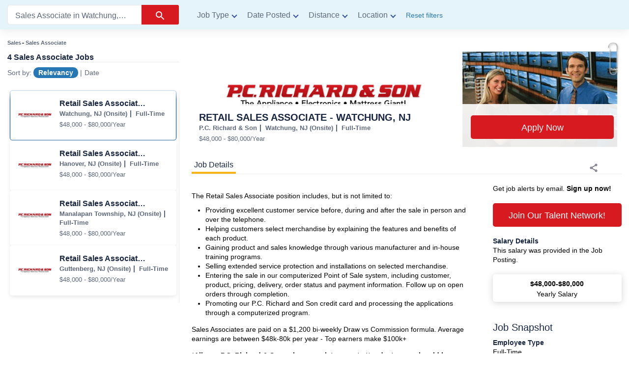

--- FILE ---
content_type: text/html; charset=utf-8
request_url: https://careers.pcrichard.com/jobs?keywords=Sales%20Associate&location=Watchung%2C%20New%20Jersey%2CUS&locationLimit=3&facetcitystate=staten%20island%2Cny&facetcategory=retail&orderby=-date
body_size: 8063
content:
<!DOCTYPE html>
<html class='tn_hbh_100' lang='en' xmlns='http://www.w3.org/1999/xhtml'>
<head>

<link href='https://www.googletagmanager.com' rel='preconnect'>
<link href='https://www.google-analytics.com' rel='preconnect'>


<meta name="csrf-param" content="authenticity_token" />
<meta name="csrf-token" content="PnLIkfN-Y5MSle1bcwxqogpX1fp6PVT1izIPxZNtOEqTK7wLW2f7od-JhQj1_A-XnSLwndoUe1cq2ErhbusNlg" />
<meta name="csp-nonce" />
<script charset='UTF-8' defer src='https://cdn.cookielaw.org/scripttemplates/otSDKStub.js' type='text/javascript'></script>
<script>
  function OptanonWrapper() { }
</script>
<script>
  window.dataLayer = window.dataLayer || [];
  window.dataLayer.push({
  	"currentVer": "Rails",
  	"is_internal": false,
  	"CBPageType": "JRP",
  	"is_jdp": false,
  	"site_id": "cbnsv",
  	"user_status": "Unknown",
  	"search_engine": "solr_v4",
  	"session_id": "5c7239aedbb81ce8c8e16fd1b68fbe46",
  	"jrp_result_count": 4,
  	"visible_jobs_count": 4,
  	"browser_id": "26ebdffcb5bb2658d5c0b8d9c2ad284b",
  	"visitor_id": "VXCW566785C99376BC3389B32167D57C724E6DA5",
  	"talentNetworkDID": "TN7I8GB6ZRVTVMZ2XTLN",
  	"companyName": "P.C. Richard & Son",
  	"clientCountry": "US",
  	"template_ID": "tn_premium",
  	"search_experience": "solr_v4"
  });
  window.dataLayer.push({"recs_result_count":null});
</script>
<script>
  window.dataLayer = window.dataLayer || [];
  window.dataLayer.push({
  	"event": "jobs_displayed_in_search",
  	"search_result_displayed_1": "JQQ60T76L7HPXY47CKG",
  	"search_result_displayed_2": "JQZ28B61W4P7ZTZM5FR",
  	"search_result_displayed_3": "JQQ7MQ61X13C2TYTYP8"
  });
</script>

<!-- Google Tag Manager -->
<script>(function(w,d,s,l,i){w[l]=w[l]||[];w[l].push({'gtm.start':
    new Date().getTime(),event:'gtm.js'});var f=d.getElementsByTagName(s)[0],
    j=d.createElement(s),dl=l!='dataLayer'?'&l='+l:'';j.async=true;j.src=
    'https://www.googletagmanager.com/gtm.js?id='+i+dl;f.parentNode.insertBefore(j,f);
})(window,document,'script','dataLayer','GTM-T65NB6');</script>
<!-- End Google Tag Manager -->

<meta charset='UTF-8'>
<meta content='width=device-width, initial-scale=1.0, maximum-scale=2.0, height=device-height' name='viewport'>
<meta content='umeswamf6f4i3s686nsr2d22q74ovl' name='facebook-domain-verification'>
<meta content='Search P.C. Richard &amp; Son for Sales Associate Jobs in Watchung, New Jersey, US and browse our platform. Apply now for jobs that are hiring near you.' name='description'>
<meta content='Sales Associate Jobs in Watchung, New Jersey, US - Apply Now | careers.pcrichard.com' property='og:title'>
<meta content='P.C. Richard &amp; Son' property='og:site_name'>
<meta content='website' property='og:type'>
<meta property='og:image'>
<meta content='https://careers.pcrichard.com/jobs' property='og:url'>
<meta content='1200' property='og:image:width'>
<meta content='630' property='og:image:height'>
<meta content='Search P.C. Richard &amp; Son for Sales Associate Jobs in Watchung, New Jersey, US and browse our platform. Apply now for jobs that are hiring near you.' property='og:description'>

<meta content='noindex' name='robots'>

<script async src="https://securepubads.g.doubleclick.net/tag/js/gpt.js"></script>
<script>
  window.googletag = window.googletag || {cmd: []};
  googletag.cmd.push(function() {
    googletag.defineSlot('/21933660772/CareerBuilder.com_USA_JDP//JRPCombo_728x90_Bottom_Desktop_Banner', [728, 90], 'div-gpt-ad-1600875440430-0').addService(googletag.pubads());
    googletag.pubads().enableSingleRequest();
    googletag.pubads().collapseEmptyDivs();
    googletag.enableServices();
  });
</script>

<script>
  window.googletag = window.googletag || {cmd: []};
  googletag.cmd.push(function() {
    googletag.defineSlot('/21933660772/CareerBuilder.com_USA_JDP//JRPCombo_300x250_Mid_Mobile_Banner', [300, 250], 'div-gpt-ad-1622562035780-0').addService(googletag.pubads());
    googletag.pubads().enableSingleRequest();
    googletag.enableServices();
  });
</script>



<title>Sales Associate Jobs in Watchung, New Jersey, US - Apply Now | careers.pcrichard.com</title>
<link rel="icon" type="image/x-icon" href="https://s3.amazonaws.com/tnpencilbluemedia/media/2024/2/23578f42-bf0f-49cb-bac9-5d86bb53aa9a-1707417624709.png" id="favicon_data" data-unread="/assets/favicon/unread_favicon-8406b0681821fbc6d8849ceb3f1d5d9e8761850f988ef21410404bb011de4f60.png" />
<link rel="apple-touch-icon" type="image/x-icon" href="https://s3.amazonaws.com/tnpencilbluemedia/media/2024/2/23578f42-bf0f-49cb-bac9-5d86bb53aa9a-1707417624709.png" sizes="192x192" />
<link href='https://careers.pcrichard.com/jobs-sales-associate-in-watchung,nj' rel='canonical'>



<link rel="stylesheet" href="/assets/application-34f440ee6c51f4d6697350e717d136e5713dc2b509318abca29e45f86923a3c5.css" />
<style>
  body {font-family: Lato, sans-serif !important; }
  
  
  
  .footer .footer-title button { color: #000000FF !important; }
  .footer .footer-title, .footer a { color: #000000FF !important; }
  .btn.btn-linear.btn-linear-blue { background-image: none !important; background-color: #333333 !important; }
  .btn.btn-linear.btn-linear-blue { color: #FFFFFF !important; }
  .btn.btn-linear.btn-linear-green { background-image: none !important; background-color: #D71920 !important; }
  .btn.btn-linear.btn-linear-green { color: #FFFFFF !important; }
  #apply-bottom, .apply-bottom { border-top-color: #51A3DAFF !important; }
  @media only screen and (max-width: 1000px) { #home-us .t-header_content { padding: 15px 10px !important;} }
  @media only screen and (max-width: 1000px) { #home-us .t-header { padding: 20px 0 !important;} }
  
  .swimlane a { color: #D71920 !important; }
  input.slide-checkbox[type=checkbox]:checked+label:before { background-color: #D71920 !important; }
</style>

<script src="/assets/app-e3197f7f41b479cde1d6e4e3c23f428e7ee840e7c916c93110d2b029b34f810d.js" defer="defer"></script>
<script src="/assets/init_core-4ef8fa3b699c30a7d9382582aeecab7e5b7dc20fcceb5c5c6f12cf6b58f900aa.js"></script>
<script src="/assets/track_event-4404fa22f632327b43b97781a95197d52fc14e4a91493133cae2e756656a1b03.js" defer="defer"></script>
<script src="/assets/job_detail_page-e9e915cd3deb0e1f5e30c5d9d2d5d69e19e996f69b7254583b266d5429da4d52.js" defer="defer"></script>
<script src="/assets/wfh_remote_search-7b4e06dbe2feae7910a45f1bb7cb0650175b3b77505076d9792fa9cd84d179bc.js" defer="defer"></script>

<script src="/assets/pages/eu_consumer_core/hybrid_jobs_index-f5da14799a7c416d129ebd6e96a1fe46bad5fda8395a6a1b2f4ac611c3534780.js" defer="defer"></script>

<script src="/assets/talentnetwork/site_manifest-f34d80eaadba1b2a224cc458882946aa17aa3c51f68766484f6bd7514241d5d7.js" defer="defer"></script>

<script>
  I18n.fallbacks = true
  I18n.defaultLocale = "en-RM"
  I18n.locale = "en-RM"
</script>
<script src="/assets/i18n/en-RM-104c48f68264f384f2553f9be8fd32057a143bf2cdcf441b10f12f0363471f6d.js" defer="defer"></script>

<link rel="stylesheet" href="https://cdnjs.cloudflare.com/ajax/libs/font-awesome/4.7.0/css/font-awesome.min.css">
<link rel="preconnect" href="https://fonts.googleapis.com">
<link rel="preconnect" href="https://fonts.gstatic.com" crossorigin>
<link href="https://fonts.googleapis.com/css2?family=Open+Sans:ital,wght@0,300..800;1,300..800&display=swap" rel="stylesheet">


<style type="text/css">
select, body, input, input::placeholder, button, a, h1, h2,h3,h4, p,  #merge_config > option {
    font-family: "Helvetica", "Open Sans", sans-serif !important;
}
</style>

<style>

  .menu-us a:hover{
        border :none !important;
         border-color: none !important;
         color:#a91419 !important;
}
  .menu-us a{
        border :none !important;
}

.owl-nav {
display: none

}


.owl-dots{
position: relative;
top:-38px
}

.owl-dots span{
border-radius: unset !important;
background: #fff !important;
}

.swimlane .owl-dots .active span {
    background: #d71920 !important;
}

.bg-color-btn:hover{
color: #034694 !important;
background-color: #fff !important;
}

.header{
position:relative !important;
}

.header-tn{

position:relative !important;
}

</style>
<script type='application/ld+json'>
{"@context":"https://schema.org","@type":"BreadcrumbList","itemListElement":[{"@type":"ListItem","position":1,"name":"Sales","item":"https://tn-application.jobs.net/jobs-sales"},{"@type":"ListItem","position":2,"name":"Sales Associate","item":"https://tn-application.jobs.net/jobs-sales-associate"}]}
</script>

<script>
  oneiam_enabled = false;
  oneiam_issuer = "https://auth.careerbuilder.com";
  oneiam_client_id = "OC42DF8F62";
  SSO_page_disabled = true;
  SSO_logged_in = false;
  SSO_auth_url = "https://accounts.careerbuilder.com/oauth/authorize?client_id=C201d3ede&amp;response_type=code&amp;redirect_uri=https://tn-application.jobs.net/sso-gateway%3Fnext%3Dhttps%3A%2F%2Ftn-application.jobs.net%2Fjobs%3Fkeywords%3DSales%2520Associate%26location%3DWatchung%252C%2520New%2520Jersey%252CUS%26locationLimit%3D3%26facetcitystate%3Dstaten%2520island%252Cny%26facetcategory%3Dretail%26orderby%3D-date";
  SSO_client_id = "C201d3ede";
  document.addEventListener('touchstart', function () {}, { passive: true });
</script>

</head>
<body class=' tn_hbh_100 tn_b_flex_c'>
<!-- Google Tag Manager (noscript) -->
<noscript><iframe src="https://www.googletagmanager.com/ns.html?id=GTM-T65NB6" height="0" width="0" style="display:none;visibility:hidden"></iframe></noscript>
<!-- End Google Tag Manager (noscript) -->

<button aria-label='Skip to Content link button' class='skip-link' id='skip_link' name='skip_link' role='button' tabindex='0' target='#site-content'>
Skip to Content
</button>

<div class='site-container tn_container_flex'>
<div class='site-pusher'>
<header class='
     
     
     '>
</header>
<div class='site-content pt0' id='site-content' tabindex='-1'>
<noscript>
<div class='bg-grey'>
<div class='container np center red b u'>This site requires JavaScript to work correctly. Please, activate it in the options of your browser.</div>
</div>
</noscript>
<main><div class='flash_messages'></div>

<script>
var js_keyword = "Sales Associate";
var js_city = "";
var js_state = "";
var js_company = "";
var js_jobs_word = "/jobs";
var js_location = "";
var js_keyword_params = "Sales Associate";
var ja_params = {"keywords":"Sales Associate","location":"Watchung, New Jersey,Us","employment_type":null,"categories":null,"radius":null,"posted":null,"pay":null,"cb_apply":null,"cb_workhome":null};
var job_did = "";
var js_company_id = "";
var js_companycollapsehash = "";
</script>
<div id='jrpjdp'>
<div id='jobs-filters'>
<div class='full niche-sites-filter-wrapper'>
<div class='col-2 small-marge layout relative'>
<div class='col col-mobile-full col-form-collapse' id='jobs-filters-form-collapse'>
<div class='dn-i' id='country_code'>US</div>
<div aria-live='off' class='sr-only' id='ac-text-hint'>0 suggestions are available, use up and down arrow to navigate them</div>
<form id="job-search-form" class="form  form-collapse" action="/jobs?keywords=Sales+Associate&amp;location=Watchung%2C+New+Jersey%2CUS" accept-charset="UTF-8" method="get">







<div aria-expanded='false' aria-haspopup='listbox' aria-owns='eac-container-Keywords' class='field relative autocomplete-accessibility'>
<input type="text" name="keywords" id="Keywords" value="Sales Associate" class="autocomplete-accessibility-input" role="textbox" placeholder="eg. Sales Manager" autocomplete="off" data-enable-keywords-autocomplete="false" aria-label="Job search keywords" aria-autocomplete="list" aria-controls="eac-container-Keywords" />
</div>
<div aria-expanded='false' aria-haspopup='listbox' aria-owns='eac-container-Location' class='field relative location-find autocomplete-accessibility'>
<input type="text" name="location" id="Location" value="Watchung, New Jersey, US" class="autocomplete-accessibility-input" role="textbox" placeholder="eg. City, State, or Zip Code" autocomplete="off" aria-label="Job search location" aria-autocomplete="list" aria-controls="eac-container-Location" />
<span aria-label='Your location' class='btn detect-location span-location' tabindex='0'>
<svg xmlns="http://www.w3.org/2000/svg" height="24px" viewBox="0 0 19 24" width="24px" fill="#000000"><path d="M0 0h24v24H0V0z" fill="none"/><path d="M12 2C8.13 2 5 5.13 5 9c0 5.25 7 13 7 13s7-7.75 7-13c0-3.87-3.13-7-7-7zM7 9c0-2.76 2.24-5 5-5s5 2.24 5 5c0 2.88-2.88 7.19-5 9.88C9.92 16.21 7 11.85 7 9z"/><circle cx="12" cy="9" r="2.5"/></svg>
</span>
</div>
<div class='field'>
<button type="submit" id="sbmt" class="btn btn-linear btn-linear-green" aria-label="Search Jobs" data-gtm="search_form_find_jobs_btn_clicked"><span class='submit-text' data-gtm='search_form_find_jobs_btn_clicked'>Search Jobs</span>
<i class='submit-icon' data-gtm='search_form_find_jobs_btn_clicked' height='24'>
<svg xmlns="http://www.w3.org/2000/svg" height="24px" viewBox="0 0 24 24" width="24px" fill="#fff"><path d="M0 0h24v24H0V0z" fill="none"/><path d="M15.5 14h-.79l-.28-.27C15.41 12.59 16 11.11 16 9.5 16 5.91 13.09 3 9.5 3S3 5.91 3 9.5 5.91 16 9.5 16c1.61 0 3.09-.59 4.23-1.57l.27.28v.79l5 4.99L20.49 19l-4.99-5zm-6 0C7.01 14 5 11.99 5 9.5S7.01 5 9.5 5 14 7.01 14 9.5 11.99 14 9.5 14z"/></svg>
</i>
</button></div>
<div class='trigger-mobile-form-collapse'>
<span>Sales Associate  in Watchung, New Jersey, US</span>
</div>
</form>


<div class='show-mobile display-filters'><img alt="filter icon" loading="lazy" width="21" height="20" src="/assets/us/icons/filter-fa597cb7f168acabbc4851b8a5338e80823d817085f51be70f94c31ef8eb1066.svg" /></div>

</div>
<div class='col col-mobile-full'>
<form action='/jobs' class='form-material' id='jobs-filters-content' method='get'>
<div class='filter job-type-filter'>
<button name="button" type="button" class="btn filter-title" aria-controls="job-type-filter" aria-expanded="false" aria-label="Job type filter">Job Type
</button><div class='filter filter-content' id='job-type-filter'>
<ul class='field job-types'>
<li class='filter-option'>
<input type="radio" name="categoryFacet" id="categoryFacet_all" value="all" class="default-opt" checked="checked" />
<label for="categoryFacet_all">All</label>
</li>
<li class='filter-option'>
<input type="radio" name="categoryFacet" id="categoryFacet_jn003" value="JN003" class="category" />
<label for="categoryFacet_jn003">Customer Service (4)</label>
</li>
<li class='filter-option'>
<input type="radio" name="categoryFacet" id="categoryFacet_jn011" value="JN011" class="category" />
<label for="categoryFacet_jn011">Sales (4)</label>
</li>
<li class='filter-option'>
<input type="radio" name="categoryFacet" id="categoryFacet_jn033" value="JN033" class="category" />
<label for="categoryFacet_jn033">Retail (4)</label>
</li>
</ul>

</div>
</div>
<div class='filter'>
<button name="button" type="button" class="btn filter-title" aria-controls="date-posted-filter" aria-expanded="false" aria-label="Date posted filter">Date Posted
</button><div class='filter-content' id='date-posted-filter'><ul class='field posted-within'>
<li class='filter-option'>
<input type="radio" name="posted" id="posted_1" value="1" />
<label for='posted_1'>24 hours</label>
</li>
<li class='filter-option'>
<input type="radio" name="posted" id="posted_3" value="3" />
<label for='posted_3'>3 days</label>
</li>
<li class='filter-option'>
<input type="radio" name="posted" id="posted_7" value="7" />
<label for='posted_7'>7 days</label>
</li>
<li class='filter-option'>
<input type="radio" name="posted" id="posted_30" value="30" />
<label for='posted_30'>30 days</label>
</li>
<li class='filter-option'>
<input type="radio" name="posted" id="posted_45" value="45" class="default-opt" checked="checked" />
<label for='posted_45'>30+ days</label>
</li>
</ul>
</div>
</div>
<div class='filter'>
<button name="button" type="button" class="btn filter-title" aria-controls="distance-filter" aria-expanded="false" aria-label="Distance filter">Distance
</button><div class='filter-content' id='distance-filter'><ul class='field radius-in-miles'>
<li class='filter-option'>
<input type="radio" name="radius" id="radius_5" value="5" />
<label for='radius_5'>5 miles</label>
</li>
<li class='filter-option'>
<input type="radio" name="radius" id="radius_10" value="10" />
<label for='radius_10'>10 miles</label>
</li>
<li class='filter-option'>
<input type="radio" name="radius" id="radius_30" value="30" class="default-opt" checked="checked" />
<label for='radius_30'>30 miles</label>
</li>
<li class='filter-option'>
<input type="radio" name="radius" id="radius_50" value="50" />
<label for='radius_50'>50 miles</label>
</li>
</ul>
</div>
</div>
<div class='filter location-filter'>
<button name="Job type filter" type="button" class="btn filter-title" aria-controls="location-filter" aria-expanded="true" aria-label="Location filter">Location
</button><div class='filter-content' id='location-filter'>
<ul class='field'>
<li class='filter-option'>
<input type="radio" name="cityStateFacet" id="cityStateFacet_all" value="all" class="default-opt" checked="checked" />
<label for="cityStateFacet_all">All</label>
</li>
<li class='filter-option'>
<input type="radio" name="cityStateFacet" id="cityStateFacet_guttenberg-nj" value="Guttenberg,NJ" class="location" />
<label for="cityStateFacet_guttenberg-nj">Guttenberg,NJ (1)</label>
</li>
<li class='filter-option'>
<input type="radio" name="cityStateFacet" id="cityStateFacet_hanover-nj" value="Hanover,NJ" class="location" />
<label for="cityStateFacet_hanover-nj">Hanover,NJ (1)</label>
</li>
<li class='filter-option'>
<input type="radio" name="cityStateFacet" id="cityStateFacet_manalapan-township-nj" value="Manalapan Township,NJ" class="location" />
<label for="cityStateFacet_manalapan-township-nj">Manalapan Township,NJ (1)</label>
</li>
<li class='filter-option'>
<input type="radio" name="cityStateFacet" id="cityStateFacet_watchung-nj" value="Watchung,NJ" class="location" />
<label for="cityStateFacet_watchung-nj">Watchung,NJ (1)</label>
</li>
</ul>

</div>
</div>

<div class='reset-filter'>
<button name="reset-filter" type="button" class="btn tn-reset-filter filter-title title-neutral" aria-label="Reset filters">Reset filters</button>
</div>
<div class='col-2 show-mobile pt10'>
<div class='col'><input type="submit" value="Done" class="btn btn-linear btn-linear-blue btn-block-i btn-inline" id="submit-jobs-filter" data-disable-with="Done" /></div>
<div class='col'><a class="btn btn-naked btn-block-i btn-inline b-i" id="cancel-jobs-filter" href="#">Cancel</a></div>
</div>
</form>

</div>

</div>
</div>
</div>
<div class='full'>
<div class='data relative'>
<div class='col-2 small-marge layout relative'>
<div class='col small'><div class='' id='col-fixed'>
<div class='dn' id='jrp-empty'>
<div class='bloc'>
<div class='col-2'>
<div class='col b dark-blue-text'>
<div class='loading loading-active'></div>
</div>
</div>
</div>
<div class='pt10'>
<div class='fix-elem-parent'>
<div class='data-results fix-elem-content nav-tabs'>
<div class='data-results-content block'>
<div class='col-2 layout-results'>
<div class='col small col-mobile-inline'>
<div class='data-results-img no-img loading loading-active loading-w100'></div>
</div>
<div class='col big col-mobile-inline'>
<div class='data-results-title dark-blue-text b loading loading-active'></div>
<div class='data-details pt10'>
<div class='loading loading-active loading-big'></div>
</div>
<div class='data-snapshot'>
<div class='block loading loading-active'></div>
</div>
</div>
</div>
</div>
<div class='data-results-content block'>
<div class='col-2 layout-results'>
<div class='col small col-mobile-inline'>
<div class='data-results-img no-img loading loading-active loading-w100'></div>
</div>
<div class='col big col-mobile-inline'>
<div class='data-results-title dark-blue-text b loading loading-active'></div>
<div class='data-details pt10'>
<div class='loading loading-active loading-big'></div>
</div>
<div class='data-snapshot'>
<div class='block loading loading-active'></div>
</div>
</div>
</div>
</div>
<div class='data-results-content block'>
<div class='col-2 layout-results'>
<div class='col small col-mobile-inline'>
<div class='data-results-img no-img loading loading-active loading-w100'></div>
</div>
<div class='col big col-mobile-inline'>
<div class='data-results-title dark-blue-text b loading loading-active'></div>
<div class='data-details pt10'>
<div class='loading loading-active loading-big'></div>
</div>
<div class='data-snapshot'>
<div class='block loading loading-active'></div>
</div>
</div>
</div>
</div>
<div class='data-results-content block'>
<div class='col-2 layout-results'>
<div class='col small col-mobile-inline'>
<div class='data-results-img no-img loading loading-active loading-w100'></div>
</div>
<div class='col big col-mobile-inline'>
<div class='data-results-title dark-blue-text b loading loading-active'></div>
<div class='data-details pt10'>
<div class='loading loading-active loading-big'></div>
</div>
<div class='data-snapshot'>
<div class='block loading loading-active'></div>
</div>
</div>
</div>
</div>
</div>
</div>
</div>
</div>

<div id='jrp-data'>
<div class='jrp-jobs-search-result-section'>
<div class='bloc pb20' id='jobs-found'>
<div class='jrp-breadcrumbs'>
<span><a href="/jobs-sales">Sales</a></span>
<span><a href="/jobs-sales-associate">Sales Associate</a></span>
</div>

<div class='col-2'>
<div class='col b dark-blue-text alert_section_heading' id='job-count'>
<h1 class='fz1rem'>4 Sales Associate Jobs</h1>
</div>
</div>
<div class='jrp-cards-filters-wrapper d-flex'>
<div class='d-inline-block' id='sortby'>
Sort by: 
<button name="Relevancy" type="button" data-url="/jobs?keywords=Sales+Associate&amp;location=Watchung%2C+New+Jersey%2CUS&amp;sort=relevance_desc" class="selected-sort-option jobs-shorting btn np btn-naked btn-inline" aria-current="true" aria-label="Sort by relevancy">Relevancy</button>
<span>
|
</span>
<button name="Date" type="button" data-url="/jobs?keywords=Sales+Associate&amp;location=Watchung%2C+New+Jersey%2CUS&amp;sort=date_desc" class=" jobs-shorting btn np btn-naked btn-inline" aria-current="false" aria-label="Sort by date">Date</button>
</div>
</div>
</div>
<div class='relative'>
<div class='bottom-fadeout'></div>
<div class='top-fadeout'></div>
<div class='fix-elem-parent'>
<div class='data-results fix-elem-content nav-tabs'>
<div class='data-results-placeholder'></div>
<ol class='disabled ml5 list-style-none' id='jobs_collection'>
<li class='data-results-content-parent relative bg-shadow'>
<div class='col-2 layout-results'>
<div class='col small col-mobile-inline'>
<div class='data-results-img'>
<img alt="P.C. Richard &amp; Son" data-src="https://secure.icbdr.com/MediaManagement/Y0/M7V5GZ6PTL6VD5VM9Y0.jpg" class="lazy intl-company-logo" onerror="imgNotLoaded(this)" src="[data-uri]" />
</div>
</div>
<div class='col big col-mobile-inline'>
<div class='data-results-title dark-blue-text b'>Retail Sales Associate - Watchung, NJ</div>
<div class='data-details'>
<span>Watchung, NJ (Onsite)</span>

<span>Full-Time</span>
</div>
<div class='data-snapshot'>
<div class='block show-mobile'>The Retail Sales Associate position includes, but is not limited to: Providing excellent customer service before, during and after the sale in person and over the telephone. Helping customers selec...</div>
<div class='block'>$48,000 - $80,000/Year</div>
</div>
</div>
</div>

<a aria-label="Retail Sales Associate - Watchung, NJ jobs in Watchung" title="Retail Sales Associate - Watchung, NJ" class="data-results-content block job-listing-item" data-gtm="jrp-job-list|job-title-click|1" data-job-did="JQQ60T76L7HPXY47CKG" data-company-did="C8B1VT5YRWJDHW5SGDK" data-ipath="CRJR1" data-external-company-link="" href="/job/JQQ60T76L7HPXY47CKG?ipath=CRJR0"></a>
</li>
<li class='data-results-content-parent relative bg-shadow'>
<div class='col-2 layout-results'>
<div class='col small col-mobile-inline'>
<div class='data-results-img'>
<img alt="P.C. Richard &amp; Son" data-src="https://secure.icbdr.com/MediaManagement/Y0/M7V5GZ6PTL6VD5VM9Y0.jpg" class="lazy intl-company-logo" onerror="imgNotLoaded(this)" src="[data-uri]" />
</div>
</div>
<div class='col big col-mobile-inline'>
<div class='data-results-title dark-blue-text b'>Retail Sales Associate - Hanover, NJ</div>
<div class='data-details'>
<span>Hanover, NJ (Onsite)</span>

<span>Full-Time</span>
</div>
<div class='data-snapshot'>
<div class='block show-mobile'>The Retail Sales Associate position includes, but is not limited to: Providing excellent customer service before, during and after the sale in person and over the telephone. Helping customers selec...</div>
<div class='block'>$48,000 - $80,000/Year</div>
</div>
</div>
</div>

<a aria-label="Retail Sales Associate - Hanover, NJ jobs in Hanover" title="Retail Sales Associate - Hanover, NJ" class="data-results-content block job-listing-item" data-gtm="jrp-job-list|job-title-click|2" data-job-did="JQZ28B61W4P7ZTZM5FR" data-company-did="C8B1VT5YRWJDHW5SGDK" data-ipath="CRJR2" data-external-company-link="" href="/job/JQZ28B61W4P7ZTZM5FR?ipath=CRJR1"></a>
</li>
<li class='data-results-content-parent relative bg-shadow'>
<div class='col-2 layout-results'>
<div class='col small col-mobile-inline'>
<div class='data-results-img'>
<img alt="P.C. Richard &amp; Son" data-src="https://secure.icbdr.com/MediaManagement/Y0/M7V5GZ6PTL6VD5VM9Y0.jpg" class="lazy intl-company-logo" onerror="imgNotLoaded(this)" src="[data-uri]" />
</div>
</div>
<div class='col big col-mobile-inline'>
<div class='data-results-title dark-blue-text b'>Retail Sales Associate - Manalapan, NJ</div>
<div class='data-details'>
<span>Manalapan Township, NJ (Onsite)</span>

<span>Full-Time</span>
</div>
<div class='data-snapshot'>
<div class='block show-mobile'>The Retail Sales Associate position includes, but is not limited to: Providing excellent customer service before, during and after the sale in person and over the telephone. Helping customers selec...</div>
<div class='block'>$48,000 - $80,000/Year</div>
</div>
</div>
</div>

<a aria-label="Retail Sales Associate - Manalapan, NJ jobs in Manalapan Township" title="Retail Sales Associate - Manalapan, NJ" class="data-results-content block job-listing-item" data-gtm="jrp-job-list|job-title-click|3" data-job-did="JQQ7MQ61X13C2TYTYP8" data-company-did="C8B1VT5YRWJDHW5SGDK" data-ipath="CRJR3" data-external-company-link="" href="/job/JQQ7MQ61X13C2TYTYP8?ipath=CRJR2"></a>
</li>
<li class='data-results-content-parent relative bg-shadow'>
<div class='col-2 layout-results'>
<div class='col small col-mobile-inline'>
<div class='data-results-img'>
<img alt="P.C. Richard &amp; Son" data-src="https://secure.icbdr.com/MediaManagement/Y0/M7V5GZ6PTL6VD5VM9Y0.jpg" class="lazy intl-company-logo" onerror="imgNotLoaded(this)" src="[data-uri]" />
</div>
</div>
<div class='col big col-mobile-inline'>
<div class='data-results-title dark-blue-text b'>Retail Sales Associate - West New York, NJ</div>
<div class='data-details'>
<span>Guttenberg, NJ (Onsite)</span>

<span>Full-Time</span>
</div>
<div class='data-snapshot'>
<div class='block show-mobile'>The Retail Sales Associate position includes, but is not limited to: Providing excellent customer service before, during and after the sale in person and over the telephone. Helping customers selec...</div>
<div class='block'>$48,000 - $80,000/Year</div>
</div>
</div>
</div>

<a aria-label="Retail Sales Associate - West New York, NJ jobs in Guttenberg" title="Retail Sales Associate - West New York, NJ" class="data-results-content block job-listing-item" data-gtm="jrp-job-list|job-title-click|4" data-job-did="JQX45K6FZMBP9K9WBMQ" data-company-did="C8B1VT5YRWJDHW5SGDK" data-ipath="CRJR4" data-external-company-link="" href="/job/JQX45K6FZMBP9K9WBMQ?ipath=CRJR3"></a>
</li>

</ol>
<div>

</div>
</div>
</div>
</div>
</div>
<div class='collapse-company-jobs-section dn'></div>
<script>
  window.cbPageType = 'JRP'
  window.firstTimeUser = ''
</script>
</div>

</div>
</div>
<div class='col big'><div id='jdp-min-height'>
<div class='hide-mobile' id='jdp-container'>
<div class='dn' id='jdp-content'>
<div id='jdp-pane'>
</div>
<script>
  window.userLoggedIn = 'false'
  window.cbPageType = 'JRP'
  var light_reg = "false"
  var jobAlertParams = ""
  var hostSite = 'RM'
  if ("false" == 'true' && $('.jrp-filter-redesign').length > 0 && jobAlertParams == 'true') {
    window.jobAlertParams = jobAlertParams
  }
  var jobDidCurr = ""
  $(document).on("click", "#shared-job-btn", function(e) {
    var curModal = "[data-remodal-id=shared-job-modal-" + jobDidCurr;
    var modalContainer = $(document).find(curModal);
    modalContainer.remodal({ closeOnOutsideClick: false }).open();
  })
  $(document).on("click", "#copy-job-link", function(e) {
    copyText = ''
    copyText = document.getElementById("input-url-"+ jobDidCurr);
    copyText.focus();
    copyText.select();
    copyText.setSelectionRange(0, 99999);
    try{
      navigator.clipboard.writeText(copyText.value);
      if (copyText.value) {
        $('.link-copied').removeClass('dn');
      }
    }
    catch(err){
      console.log(err);
    }
  })
  $(document).on('click', '.shared-job', function() {
    $('.link-copied').addClass('dn');
  })
</script>
<script>
  $('.external-apply-email-saved').on('click', function (event) {
    if (hostSite.toLowerCase() == "rm") {
      var current_url = new URL(window.location.href);
      var query_string = current_url.search;
  
      window.ExternalApply = window.open('/interstitial' + query_string.replace('?', '&'));
    } else {
      return applicant_check_now("", true, ("" == "true"), function() {
        window.ExternalApply.location.href = '/interstitial';
      });
    }
  });
</script>

<div class='data-display dn jdp-active' id='jdp-empty'>
<div class='apply-top-anchor data-display-header'>
<div class='data-display-header_img min-height'></div>
<div class='data-display-header_content'>
<div class='data-display-header_info clear'>
<div class='data-display-header_info-content dib-m'>
<div class='h3 dark-blue-text b loading loading-active'></div>
<div class='data-details'>
<div class='clear bloc'>
<div class='fl-l loading loading-small loading-active'></div>
<div class='fl-l loading loading-small loading-active'></div>
<div class='fl-l loading loading-small loading-active'></div>
</div>
</div>
</div>
</div>
</div>
</div>
<div class='data-display-container bloc'>
<div class='tabs tabs-border'>
<button name="button" type="submit" class="active tab btn btn-naked" aria-label="Job Details">Job Details</button>
</div>
<div class='seperate-bottom tab bloc'>
<div class='col-2'>
<div class='col big col-mobile-full'>
<div class='loading loading-active'></div>
<div class='loading loading-big loading-active'></div>
<div class='loading loading-big loading-active'></div>
<div class='loading loading-active'></div>
<div class='loading loading-big loading-active'></div>
</div>
<div class='col small col-mobile-full seperate-top-border-mobile'>
<div class='loading loading-active'></div>
<div class='loading loading-big loading-active'></div>
</div>

</div>
</div>
</div>
</div>

</div>
</div>

</div>
</div>
</div>
</div>
</div>
<div class='flash_messages'></div>
</div>



<script src="/assets/geolocation-3b00a8aeecdc74a10e37a797d3128e457ae1116bcef4af6dc7ae5a1f74cb12c8.js" async="async"></script>
</main>
</div>
<div class='site-cache' id='site-cache'></div>
</div>
</div>
<footer class='footer-us footer-rm'>
<h2 class='sr-only'>Missing Translation: layouts.eu_consumer_core.application.custom_footer.footer_title</h2>

</footer>

<script>
  $(function () {
    setTimeout((function () {
      var light_reg = "false"
      pushOneTapEvents("false", "false", light_reg)
    }), 5000)
  })
</script>

<script src="/assets/cb_js-fa6054ea892ea5d883dfb604d83f36c85fcc9e6592500fab1232736bfc4fd9a3.js" defer="defer"></script>
</body>

</html>


--- FILE ---
content_type: application/javascript
request_url: https://careers.pcrichard.com/assets/wfh_remote_search-7b4e06dbe2feae7910a45f1bb7cb0650175b3b77505076d9792fa9cd84d179bc.js
body_size: 1026
content:
(function() {
  var exports;

  exports = this;

  this.remoteJobSearch = function() {
    var keyword, wfh, wfhKeywords;
    wfh = $('#cb-work-home-remote');
    keyword = $('#Keywords').val() || '';
    keyword = keyword.toLowerCase();
    wfhKeywords = ("" + (I18n.t('js.work_from_home_remote'))).toLowerCase().split('/');
    if (!(wfh.is(':checked'))) {
      if (wfhKeywords.includes(keyword) || keyword === 'wfh') {
        $('#Location').val("" + (I18n.t('js.work_from_home_remote')));
        if (wfh.length !== 0) {
          wfh.trigger('click');
        }
      }
      if ($('#cb-work-home-remote').is(':checked') && $('#Location').val().toLowerCase() === ("" + (I18n.t('js.work_from_home_remote'))).toLowerCase()) {
        return $('#Keywords').val('');
      }
    }
  };

  this.workFromHomeRemote = function() {
    var $jobSearchForm, enteredLocationValue, wfhKeywords;
    $jobSearchForm = $('#job-search-form');
    if (Cookies.get('work_from_home_remote') === 'true') {
      $('#cb-work-home-remote').attr('checked', true);
    } else {
      $('#cb-work-home-remote').attr('checked', false);
    }
    enteredLocationValue = $('#Location').val() || '';
    wfhKeywords = ("" + (I18n.t('js.work_from_home_remote'))).toLowerCase().split('/');
    if ($('#cb-work-home-remote:checkbox:checked').length || (wfhKeywords.includes(enteredLocationValue.toLowerCase())) || $('#Location').val().toLowerCase() === ("" + (I18n.t('js.work_from_home_remote'))).toLowerCase()) {
      if ($('#cb-work-home-remote:checkbox:checked').length) {
        $jobSearchForm.find('#Location').attr('name', '').attr('disabled', '').addClass('disabled').val("" + (I18n.t('js.work_from_home_remote')));
      } else {
        $jobSearchForm.find('#Location').attr('name', '').val(enteredLocationValue);
      }
      $jobSearchForm.find('.detect-location').addClass('disabled');
      return add_cb_workhome(cb_remote_value());
    } else {
      $jobSearchForm.find('#Location').attr('name', 'location').val(enteredLocationValue);
      if (isWorkFromHomeFilterV2Enabled() && exports.onLoadJobLocation !== enteredLocationValue) {
        return add_cb_workhome('all');
      } else if (isWorkFromHomeFilterV2Enabled() && $('.remote-onsite-types input:checked').length > 0 && $('#remote_onsite_hidden').length > 0) {
        return add_cb_workhome($('#remote_onsite_hidden').val());
      } else {
        return remove_cb_workhome();
      }
    }
  };

  this.cb_work_home_changed_callback = function() {
    if ($('#job-search-form').length > 0) {
      if ($('#cb-work-home-remote').length > 0) {
        if ($('#cb-work-home-remote').is(':checked')) {
          return add_cb_workhome(cb_remote_value());
        } else {
          return remove_cb_workhome();
        }
      } else if ($('#Location').val().toLowerCase() === ("" + (I18n.t('js.work_from_home_remote'))).toLowerCase()) {
        return Cookies.set("work_from_home_remote", 'true');
      } else {
        return Cookies.set("work_from_home_remote", 'false');
      }
    }
  };

  this.add_cb_workhome = function(val) {
    if ($('#job-search-form').length > 0) {
      if ($('#job-search-form').find('#cb_workhome').length === 0) {
        $('#job-search-form').append("<input value='' name='cb_workhome' id='cb_workhome' type='hidden'/>");
      }
      return $('#job-search-form').find('#cb_workhome').val(val);
    }
  };

  this.remove_cb_workhome = function() {
    if ($('#job-search-form').length > 0) {
      return $('#job-search-form').find('#cb_workhome').remove();
    }
  };

  this.cb_remote_value = function() {
    if (isWorkFromHomeFilterV2Enabled() === true) {
      return 'remote';
    } else {
      return 'true';
    }
  };

  $(function() {
    $('#cb-work-home-remote').on('change', function() {
      var $jobSearchForm;
      $jobSearchForm = $('#job-search-form');
      cb_work_home_changed_callback();
      if ($(this).is(':checked')) {
        Cookies.set("work_from_home_remote", 'true');
        Cookies.set("last_searched_location", $('#Location').val());
        return workFromHomeRemote();
      } else {
        $jobSearchForm.find('.location-find').css('background-color', '');
        $jobSearchForm.find('#Location').attr('name', 'location').removeAttr('disabled').removeClass('disabled').val('').remove('#cb-workhome');
        $jobSearchForm.find('.detect-location').removeClass('disabled');
        Cookies.set("work_from_home_remote", 'false');
        return $('#Location').val(Cookies.get('last_searched_location'));
      }
    });
    if (isWorkFromHomeFilterV2Enabled() === false) {
      return $('body').on('click', '#cb-workhome', function(e) {
        if (!($(this).is(':checked'))) {
          return $('#Location').val(Cookies.get('last_searched_location'));
        }
      });
    }
  });

  $(document).ready(function() {
    exports.onLoadJobLocation = $("#Location").val();
    workFromHomeRemote();
    remoteJobSearch();
    cb_work_home_changed_callback();
    return $(document).on('click', '#job-search-form #sbmt', function(e) {
      workFromHomeRemote();
      return remoteJobSearch();
    });
  });

}).call(this);


--- FILE ---
content_type: application/javascript
request_url: https://careers.pcrichard.com/assets/focus_trap-1eb6d80ef681abdc5cf1aca89d7fe095e16cd6fd842f3132edefe2d2c150b199.js
body_size: 679
content:
// add all the elements inside modal which you want to make focusable
function modalFocusTrap(modal_id) {
  const  focusableElements =
    'button, [href], input:not([type="hidden"]), [tabindex]:not([tabindex="-1"])';
  const modal = document.querySelector(modal_id); // select the modal by it's id
  const firstFocusableElement = modal.querySelectorAll(focusableElements)[0]; // get first element to be focused inside modal
  const focusableContent = modal.querySelectorAll(focusableElements);
  const lastFocusableElement = focusableContent[focusableContent.length - 1]; // get last element to be focused inside modal


  document.addEventListener('keydown', function(e) {
  let isTabPressed = e.key === 'Tab' || e.keyCode === 9;

  if (!isTabPressed) {
    return;
  }

  if (e.shiftKey) { // if shift key pressed for shift + tab combination
    if (document.activeElement === firstFocusableElement) {
      lastFocusableElement.focus(); // add focus for the last focusable element
      e.preventDefault();
    }
  } else { // if tab key is pressed
    if (document.activeElement === lastFocusableElement) { // if focused has reached to last focusable element then focus first focusable element after pressing tab
      firstFocusableElement.focus(); // add focus for the first focusable element
      e.preventDefault();
    }
  }
  });

  firstFocusableElement.focus();
}

$("#hide-fixed-top").click(function() {
  modalFocusTrap('#external-apply-hybrid');
});

function keyboardTrapFocus(element) {
  var focusableElement = element[0]
  var focusableEls = focusableElement.querySelectorAll('a[href]:not([disabled]), button:not([disabled]), textarea:not([disabled]), input[type="text"]:not([disabled]), input[type="radio"]:not([disabled]), input[type="checkbox"]:not([disabled]), select:not([disabled])');
  var firstFocusableEl = focusableEls[0];
  var lastFocusableEl = focusableEls[focusableEls.length - 1];
  var KEYCODE_TAB = 9;

  focusableElement.addEventListener('keydown', function(e) {
    var isTabPressed = (e.key === 'Tab' || e.keyCode === KEYCODE_TAB);

    if (!isTabPressed) {
      return;
    }

    if ( e.shiftKey ) {
      if (document.activeElement === firstFocusableEl) {
          lastFocusableEl.focus();
          e.preventDefault();
      }
    } else {
      if (document.activeElement === lastFocusableEl) {
          firstFocusableEl.focus();
          e.preventDefault();
      }
    }
  });
};


--- FILE ---
content_type: application/javascript
request_url: https://careers.pcrichard.com/assets/focus_trap-1eb6d80ef681abdc5cf1aca89d7fe095e16cd6fd842f3132edefe2d2c150b199.js
body_size: 680
content:
// add all the elements inside modal which you want to make focusable
function modalFocusTrap(modal_id) {
  const  focusableElements =
    'button, [href], input:not([type="hidden"]), [tabindex]:not([tabindex="-1"])';
  const modal = document.querySelector(modal_id); // select the modal by it's id
  const firstFocusableElement = modal.querySelectorAll(focusableElements)[0]; // get first element to be focused inside modal
  const focusableContent = modal.querySelectorAll(focusableElements);
  const lastFocusableElement = focusableContent[focusableContent.length - 1]; // get last element to be focused inside modal


  document.addEventListener('keydown', function(e) {
  let isTabPressed = e.key === 'Tab' || e.keyCode === 9;

  if (!isTabPressed) {
    return;
  }

  if (e.shiftKey) { // if shift key pressed for shift + tab combination
    if (document.activeElement === firstFocusableElement) {
      lastFocusableElement.focus(); // add focus for the last focusable element
      e.preventDefault();
    }
  } else { // if tab key is pressed
    if (document.activeElement === lastFocusableElement) { // if focused has reached to last focusable element then focus first focusable element after pressing tab
      firstFocusableElement.focus(); // add focus for the first focusable element
      e.preventDefault();
    }
  }
  });

  firstFocusableElement.focus();
}

$("#hide-fixed-top").click(function() {
  modalFocusTrap('#external-apply-hybrid');
});

function keyboardTrapFocus(element) {
  var focusableElement = element[0]
  var focusableEls = focusableElement.querySelectorAll('a[href]:not([disabled]), button:not([disabled]), textarea:not([disabled]), input[type="text"]:not([disabled]), input[type="radio"]:not([disabled]), input[type="checkbox"]:not([disabled]), select:not([disabled])');
  var firstFocusableEl = focusableEls[0];
  var lastFocusableEl = focusableEls[focusableEls.length - 1];
  var KEYCODE_TAB = 9;

  focusableElement.addEventListener('keydown', function(e) {
    var isTabPressed = (e.key === 'Tab' || e.keyCode === KEYCODE_TAB);

    if (!isTabPressed) {
      return;
    }

    if ( e.shiftKey ) {
      if (document.activeElement === firstFocusableEl) {
          lastFocusableEl.focus();
          e.preventDefault();
      }
    } else {
      if (document.activeElement === lastFocusableEl) {
          firstFocusableEl.focus();
          e.preventDefault();
      }
    }
  });
};


--- FILE ---
content_type: text/javascript; charset=utf-8
request_url: https://careers.pcrichard.com/job/JQQ60T76L7HPXY47CKG?ipath=CRJR1&keywords=Sales+Associate&location=Watchung%2C+New+Jersey%2CUS&locationLimit=3&facetcitystate=staten+island%2Cny&facetcategory=retail&orderby=-date&jdp_req_from=jrp
body_size: 9292
content:
$('#jdp-pane').replaceWith("<div id=\'jdp-pane\'>\n<div class=\'fixed-bottom hide-me apply-bottom\'>\n<div class=\'col-2\'>\n<div class=\'col big col-mobile-full\'>\n<h3 class=\'fz1rem\'>Apply to this job.<\/h3>\nThink you&#39;re the perfect candidate?\n<\/div>\n<div class=\'col small col-mobile-full\'>\n<a id=\"external-apply-email-saved\" class=\"btn btn-linear btn-linear-green btn-block btn-alone external-apply-email-saved\" data-jobdid=\"jqq60t76l7hpxy47ckg\" data-gtm=\"job-action|apply-external-bottom\" data-remote=\"true\" rel=\"nofollow\" data-method=\"post\" href=\"https://application.jobs.net/apply/tn/JQQ60T76L7HPXY47CKG?IPath=TNJob&amp;Job_DID=JQQ60T76L7HPXY47CKG&amp;TN_DID=TN7I8GB6ZRVTVMZ2XTLN&amp;sc_cmp1=JS_JobDetails_ApplyNow&amp;sourceKey=&amp;sourceValue=&amp;SiteID=cbnsv&amp;ipath=CRJR1&amp;keywords=Sales+Associate&amp;location=Watchung%2C+New+Jersey%2CUS&amp;locationLimit=3&amp;facetcitystate=staten+island%2Cny&amp;facetcategory=retail&amp;orderby=-date&amp;jdp_req_from=jrp\">Apply Now<\/a>\n\n<\/div>\n<\/div>\n<\/div>\n<div class=\'us-modal remodal social-reg-external social-reg-default\' data-remodal-id=\'external-apply-hybrid\' data-remodal-options=\'hashTracking: false, closeOnOutsideClick: false, closeOnEscape: false\' id=\'external-apply-hybrid\' role=\'dialog\'>\n<a class=\"remodal-close\" data-jobdid=\"jqq60t76l7hpxy47ckg\" id=\"external-apply-modal-close\" aria-label=\"Close popup\" data-remote=\"true\" rel=\"nofollow\" data-method=\"post\" href=\"/apply/jqq60t76l7hpxy47ckg/external\"><\/a>\n<h3 class=\'pb\'>WE’RE SENDING YOU TO AN EXTERNAL SITE TO APPLY<\/h3>\n<p class=\'np\'>Please verify the following information to apply to this job<\/p>\n<form class=\"form-material\" id=\"external-apply-form\" action=\"/apply/jqq60t76l7hpxy47ckg/external\" accept-charset=\"UTF-8\" data-remote=\"true\" method=\"post\"><input type=\"hidden\" name=\"authenticity_token\" value=\"z5ql3Va9Nxf_PLm6EEeJ9vRCPIbsjpnJUuStY2OnPe8ltBBv1C82UVj9xOicnHMiuF6r0Hd4BaW_TcyGs5s_LQ\" autocomplete=\"off\" />\n<input class=\'did_param\' type=\'hidden\' value=\'true\'>\n<input class=\'did_replace\' type=\'hidden\' value=\'job_did_param\'>\n<div class=\'form\'>\n<div class=\'field\'>\n<div class=\'bloc\'>\n<div class=\'block ml15\'>\n<input type=\"checkbox\" name=\"fake-captcha-id\" id=\"fake-captcha-id\" value=\"true\" class=\"big is_current_position\" role=\"checkbox\" />\n<label for=\"fake-captcha-id\">I am not a bot<\/label>\n<\/div>\n<\/div>\n<\/div>\n<div class=\'field\'>\n<div class=\'block ml15\'>\n<input type=\"checkbox\" name=\"us_eligible\" id=\"us_eligible\" value=\"true\" class=\"big is_current_position\" role=\"checkbox\" />\n<label for=\"us_eligible\">I am eligible to work in the United States<\/label>\n<\/div>\n<\/div>\n<\/div>\n<div class=\'d-flex emai-social-box\'>\n<div>\n<div class=\'field mt10\'>\n<label for=\'externalemail\'>Email<\/label>\n<input type=\"email\" name=\"externalemail\" id=\"externalemail\" />\n<\/div>\n<div class=\'col\'>\n<div class=\'col big\'>\n<div class=\'terms_of_use small-font pl10 pt10\'>\nBy clicking Continue, I agree to CareerBuilder’s\n<div class=\'d-inline-block\'>\n<a class=\"link-cta small-font\" target=\"_blank\" rel=\"noopener noreferrer\" href=\"/terms\">Terms of Use<\/a>\nand\n<a class=\"link-cta small-font\" target=\"_blank\" rel=\"noopener noreferrer\" href=\"https://www.careerbuilder.com/privacy_policy\">Privacy Policy<\/a>\n<\/div>\n<\/div>\n<\/div>\n<\/div>\n<\/div>\n<\/div>\n<div class=\'col\'>\n<div class=\'col small\'>\n<div class=\'clear bloc right\'>\n<input type=\"submit\" name=\"commit\" value=\"Continue\" id=\"external-submit\" class=\"btn btn-linear btn-linear-green external-submit-button fl-r\" disabled=\"disabled\" aria-haspopup=\"dialog\" aria-controls=\"applicant_check_modal\" data-jobdid=\"jqq60t76l7hpxy47ckg\" data-disable-with=\"Continue\" />\n<\/div>\n<\/div>\n<\/div>\n<\/form>\n\n<\/div>\n<script>\n  \$(document).on(\'click\', \'.continue-btn\', function (){\n    \$(\'[data-remodal-id=external-apply-hybrid]\').remodal().close();\n    dataLayerExternalApplyModal(\'external-apply-modal-decline-email\');\n  });\n  \$(document).on(\'click\', \'#external-apply-modal-close\', function (){\n    dataLayerExternalApplyModal(\'external-apply-modal-force-closed\');\n  });\n  \$(document).on(\'opened\', \'#external-apply-hybrid\', function () {\n    dataLayerExternalApplyModal(\'external-apply-modal-displayed\');\n  });\n  function dataLayerExternalApplyModal(externalApplyModalText) {\n    window.dataLayer.push({\n      \'event\': \'externalApplyModalv1\',\n      \'externalApplyModal\' : \`\${externalApplyModalText}\`\n    });\n  }\n  \n  \$(\'#external-apply-no-thanks\').on(\'click\', function () {\n    return applicant_check_now(\"jqq60t76l7hpxy47ckg\", true, true, function() {\n      window.ExternalApply.location.href = \'/interstitial?jobdid=jqq60t76l7hpxy47ckg\';\n    });\n  });\n  \n  \$(\'.external-submit-button\').on(\'click\', function(){\n    \$submitSection = \$(this).closest(\'form\');\n    const mailadr = \$submitSection.find(\'#externalemail\').val();\n    if ( isEmail(mailadr) ) {\n      Cookies.set(\'quick_save_email\', mailadr);\n    }\n    if( isEmail(mailadr) ) {\n      return applicant_check_now(\"jqq60t76l7hpxy47ckg\", true, true, function() {\n        window.ExternalApply.location.href = \'/interstitial?jobdid=jqq60t76l7hpxy47ckg\';\n      });\n    }\n    else {\n      return displayError(\$submitSection.find(\'#externalemail\'))\n    }\n    dataLayerExternalApplyModal(\'external-apply-modal-submit-email\');\n  });\n  \n  \$(\'.social-external-submit-button\').on(\'click\', function(){\n    return applicant_check_now(\"jqq60t76l7hpxy47ckg\", true, true, function() {\n        window.ExternalApply.location.href = \'/interstitial?jobdid=jqq60t76l7hpxy47ckg\';\n        window.dataLayer.push({\"event\": \"Close_modal_external_apply\"});\n        dataLayerExternalApplyModal(\'external-apply-modal-submit-email\');\n      });\n  });\n  \n  \$(\'#external-apply-modal-close\').on(\'click\', function () {\n    return applicant_check_now(\"jqq60t76l7hpxy47ckg\", true, true, function() {\n      window.ExternalApply.location.href = \'/interstitial?jobdid=jqq60t76l7hpxy47ckg\';\n      window.dataLayer.push({\"event\": \"Close_modal_external_apply\"});\n    });\n  });\n  \n  \$(document).on(\'click\', \'.external-apply-link\', function (e) {\n    e.preventDefault();\n  \n    if(\$(\'#external-apply-hybrid\').length > 0) {\n      \$(\'#external-apply-hybrid\').remodal({closeOnOutsideClick: false, closeOnEscape: false}).open();\n    }\n  \n    initFormMaterial();\n  \n    if (\$(\'input[name=\"have_requi\"]\').length > 0)\n      requirements_validation();\n    externalEmailValidation();\n  });\n  \n  \$(document).keyup(function(e) {\n    if (e.key === \"Escape\" && \$(\'#external-apply-hybrid\').hasClass(\'remodal-is-opened\')) {\n      dataLayerExternalApplyModal(\'external-apply-modal-escape\');\n      \$(\'#external-apply-no-thanks\').trigger(\"click\");\n      \$(\'[data-remodal-id=external-apply-hybrid]\').remodal().close();\n    }\n  });\n<\/script>\n<script src=\"/assets/focus_trap-1eb6d80ef681abdc5cf1aca89d7fe095e16cd6fd842f3132edefe2d2c150b199.js\"><\/script>\n\n\n<div aria-modal=\'true\' class=\'remodal us-modal applicant-check-modal\' data-external-job=\'false\' data-remodal-id=\'applicant_check_modal_jqq60t76l7hpxy47ckg\' id=\'applicant_check_modal_jqq60t76l7hpxy47ckg\' role=\'dialog\'>\n<div class=\'applicant-check-container applicant-check-loader\'>\n<h3 class=\'heading\'>PROCESSING APPLICATION<\/h3>\n<p class=\'sub-heading\'>Hold tight! We’re comparing your resume to the job requirements…<\/p>\n<div class=\'text-center loader-img\'>\n<div aria-hidden=\'true\' class=\'loader-animation\'><\/div>\n<img class=\"img-responsive\" src=\"/assets/us/pia-loader-70070f7fbc395192a0ea0981429749cc3fe46f3aa0c6fe8387b444b8b92e4375.png\" />\n<\/div>\n<\/div>\n<div class=\'applicant-check-container text-container applicant-check-review dn\'>\n<button name=\"button\" type=\"submit\" data-remodal-action=\"close\" class=\"remodal-close close-one-click-apply-modal\" aria-label=\"Close popup\"><\/button>\n<h3 class=\'heading\'>ARE YOU SURE YOU WANT TO APPLY TO THIS JOB?<\/h3>\n<p class=\'sub-heading\'>\nBased on your\n<a class=\"link-cta ml0 edit_resume_btn\" href=\"/myprofile\">Resume,<\/a>\nit doesn\'t look like you meet the requirements from the employer.\nYou can still apply if you think you’re a fit.\n<\/p>\n<div class=\'job-requirement\'>\n<p class=\'job-heading b-i\'>Job Requirements of Retail Sales Associate - Watchung, NJ:<\/p>\n<span class=\'block\'><p><strong>Must be flexible with hours in order to work a retail schedule, including evenings and weekends. <\/strong><\/p>\n<ul>\n<li>To be a successful P.C Richard &amp; Son sales counselor, you must possess excellent interpersonal skills with the ability to work as a team player in a fast paced environment.  <\/li>\n<li>The ideal candidate must be motivated to create a good shopping experience for our customers and to build customer loyalty for future business.  <\/li>\n<\/ul>\n<p><strong>If you desire a career with a family-owned Company (5 Generations) with a proven reputation of \"Honesty, Integrity and Reliability,\" for over 110 years and provides the opportunity to earn top income, then apply to join the P.C. Richard &amp; Son Winning Team!<\/strong><\/p>\n<p>Excellent <strong>BENEFITS <\/strong>available including: <\/p>\n<ul>\n<li>Health Plan options providing comprehensive coverage for the employee and family (if applicable).<\/li>\n<li>Health Savings Account (if applicable)<\/li>\n<li>Voluntary Vision &amp; Dental Plan.<\/li>\n<li>Life Insurance and Supplemental Insurance Programs.<\/li>\n<li>401k Retirement Savings Plan with a discretionary annual Company match, Flexible Spending Plan and an Employee Discount.<\/li>\n<li>Generous Paid Time Off Benefits including vacation and personal days.<\/li>\n<\/ul>\n<br>\n<p><em>P.C. Richard &amp; Son is an Equal Opportunity Employer<\/em><\/p><\/span>\n<p class=\'meet-requirement\'>Do you meet the requirements for this job?<\/p>\n<\/div>\n<div class=\'applicant-check-button-wrapper\'>\n<div class=\'col-3 d-flex\'>\n<div class=\'col\'>\n<a id=\"view_edit_resume_btn\" class=\"link-cta medium-font-i edit_resume_btn\" href=\"/myprofile\">View / Edit My Resume<\/a>\n<\/div>\n<div class=\'col text-right\'>\n<a id=\"apply-check-continue-btn\" class=\"link-cta medium-font-i\" rel=\"nofollow\" data-method=\"post\" href=\"\">Yes, Continue<\/a>\n<\/div>\n<div class=\'col text-right\'>\n<button name=\"button\" type=\"button\" class=\"btn btn-primary btn-linear btn-linear-blue b-i close-one-click-apply-modal\" data-remodal-action=\"close\" aria-label=\"Close popup\">No, Return to Jobs<\/button>\n<\/div>\n<\/div>\n<\/div>\n<\/div>\n<\/div>\n\n<div class=\'job-link\'>\n<div class=\'us-modal remodal shared-job-modal\' data-remodal-id=\'shared-job-modal-jqq60t76l7hpxy47ckg\' data-remodal-options=\'hashTracking: false, closeOnOutsideClick: false\' id=\'shared-job-modal\'>\n<button class=\'remodal-close shared-job\' data-remodal-action=\'close\'><\/button>\n<div class=\'shared-job-link\'>\n<div class=\'block details-head\'>\n<h3 class=\'pb20\'>SHARE THIS JOB<\/h3>\n<\/div>\n<div class=\'social-share\'>\n<a target=\"_blank\" class=\"social-link\" id=\"tw-link\" rel=\"noopener\" aria-label=\"CareerBuilder on Twitter\" href=\"https://twitter.com/intent/tweet?url=https://careers.pcrichard.com/job/JQQ60T76L7HPXY47CKG\"><i aria-hidden=\'true\' class=\'svg-icon twitter-icon\'>\n<svg xmlns=\"http://www.w3.org/2000/svg\" width=\"25\" height=\"25\" shape-rendering=\"geometricPrecision\" text-rendering=\"geometricPrecision\" image-rendering=\"optimizeQuality\" fill-rule=\"evenodd\" clip-rule=\"evenodd\" viewBox=\"0 0 512 512\"><path fill=\"#000\" d=\"M256 0c141.385 0 256 114.615 256 256S397.385 512 256 512 0 397.385 0 256 114.615 0 256 0z\"/><path fill=\"#fff\" fill-rule=\"nonzero\" d=\"M318.64 157.549h33.401l-72.973 83.407 85.85 113.495h-67.222l-52.647-68.836-60.242 68.836h-33.423l78.052-89.212-82.354-107.69h68.924l47.59 62.917 55.044-62.917zm-11.724 176.908h18.51L205.95 176.493h-19.86l120.826 157.964z\"/><\/svg>\n<\/i>\n<div class=\'text\'>X/Twitter<\/div>\n<\/a><a class=\"social-link\" target=\"_blank\" id=\"ld-link\" rel=\"noopener\" aria-label=\"CareerBuilder on Linkedin\" href=\"https://www.linkedin.com/shareArticle?mini=true&amp;url=https://careers.pcrichard.com/job/JQQ60T76L7HPXY47CKG\"><i aria-hidden=\'true\' class=\'svg-icon linkedin-icon\'>\n<svg id=\"Layer_1\" data-name=\"Layer 1\" width=\"25\" height=\"25\" xmlns=\"http://www.w3.org/2000/svg\" viewBox=\"0 0 122.88 122.31\"><defs><style>.cls-1{fill:#0a66c2;}.cls-1,.cls-2{fill-rule:evenodd;}.cls-2{fill:#fff;}<\/style><\/defs><title>linkedin-app<\/title><path class=\"cls-1\" d=\"M27.75,0H95.13a27.83,27.83,0,0,1,27.75,27.75V94.57a27.83,27.83,0,0,1-27.75,27.74H27.75A27.83,27.83,0,0,1,0,94.57V27.75A27.83,27.83,0,0,1,27.75,0Z\"/><path class=\"cls-2\" d=\"M49.19,47.41H64.72v8h.22c2.17-3.88,7.45-8,15.34-8,16.39,0,19.42,10.2,19.42,23.47V98.94H83.51V74c0-5.71-.12-13.06-8.42-13.06s-9.72,6.21-9.72,12.65v25.4H49.19V47.41ZM40,31.79a8.42,8.42,0,1,1-8.42-8.42A8.43,8.43,0,0,1,40,31.79ZM23.18,47.41H40V98.94H23.18V47.41Z\"/><\/svg>\n<\/i>\n<div class=\'text\'>LinkedIn<\/div>\n<\/a><a target=\"_blank\" class=\"social-link\" id=\"fb-link\" rel=\"noopener\" aria-label=\"CareerBuilder on Facebook\" href=\"https://www.facebook.com/sharer.php?u=https://careers.pcrichard.com/job/JQQ60T76L7HPXY47CKG\"><i aria-hidden=\'true\' class=\'svg-icon facebook-icon\'>\n<svg xmlns=\"http://www.w3.org/2000/svg\" width=\"25\" height=\"25\" shape-rendering=\"geometricPrecision\" text-rendering=\"geometricPrecision\" image-rendering=\"optimizeQuality\" fill-rule=\"evenodd\" clip-rule=\"evenodd\" viewBox=\"0 0 509 509\"><g fill-rule=\"nonzero\"><path fill=\"#2F4B9F\" d=\"M509 254.5C509 113.94 395.06 0 254.5 0S0 113.94 0 254.5C0 373.86 82.17 474 193.02 501.51V332.27h-52.48V254.5h52.48v-33.51c0-86.63 39.2-126.78 124.24-126.78 16.13 0 43.95 3.17 55.33 6.33v70.5c-6.01-.63-16.44-.95-29.4-.95-41.73 0-57.86 15.81-57.86 56.91v27.5h83.13l-14.28 77.77h-68.85v174.87C411.35 491.92 509 384.62 509 254.5z\"/><path fill=\"#fff\" d=\"M354.18 332.27l14.28-77.77h-83.13V227c0-41.1 16.13-56.91 57.86-56.91 12.96 0 23.39.32 29.4.95v-70.5c-11.38-3.16-39.2-6.33-55.33-6.33-85.04 0-124.24 40.16-124.24 126.78v33.51h-52.48v77.77h52.48v169.24c19.69 4.88 40.28 7.49 61.48 7.49 10.44 0 20.72-.64 30.83-1.86V332.27h68.85z\"/><\/g><\/svg>\n<\/i>\n<div class=\'text\'>Facebook<\/div>\n<\/a><\/div>\n<span class=\'hr-sect\'>Or copy the job link<\/span>\n<div class=\'input-url-with-btn\'>\n<input type=\"text\" name=\"input-url-jqq60t76l7hpxy47ckg\" id=\"input-url-jqq60t76l7hpxy47ckg\" value=\"https://careers.pcrichard.com/job/JQQ60T76L7HPXY47CKG\" class=\"url-input\" disabled=\"disabled\" />\n<button type=\"button\" id=\"copy-job-link\" class=\"btn btn-linear btn-linear-green copy-btn\" aria-label=\"Missing Translation: eu_consumer_core.hybrid_jobs.modals.shared_job_modal.button_text\" data-gtm=\"\"><span class=\'submit-text\'>Copy link<\/span>\n<\/button><\/div>\n<span class=\'block link-copied dn\'>\n<i aria-hidden=\'true\' class=\'svg-icon\'>\n<svg xmlns=\"http://www.w3.org/2000/svg\" width=\"25\" height=\"18\" fill=\"#008563\" class=\"bi bi-check2\" viewBox=\"0 0 14 12\"><path d=\"M13.854 3.646a.5.5 0 0 1 0 .708l-7 7a.5.5 0 0 1-.708 0l-3.5-3.5a.5.5 0 1 1 .708-.708L6.5 10.293l6.646-6.647a.5.5 0 0 1 .708 0\"/><\/svg>\n<\/i>\nJob URL Copied Successfully.\n<\/span>\n<\/div>\n<\/div>\n\n<\/div>\n<div class=\'data-display dn relative\' id=\'jdp-data\'>\n<div class=\'apply-top-anchor data-display-header\'>\n<div class=\'data-display-header_img\'><img class=\"w100 block\" onload=\"heroImgLoaded(this)\" onerror=\"heroImgNotLoaded(this)\" alt=\"Banner of P.C. Richard &amp; Son company\" width=\"100%\" height=\"100%\" src=\"http://img.icbdr.com/MediaManagement/N7/MSS6VX70S2D0RBJRTN7.jpg\" /><\/div>\n<div class=\'data-display-header_content\'>\n<div class=\'data-display-header_info clear\'>\n<div class=\'data-display-header_info-content dib-m pr20\'>\n<h2 class=\'h3 dark-blue-text b jdp_title_header upcase\'>Retail Sales Associate - Watchung, NJ<\/h2>\n<div class=\'data-details\'>\n<span>P.C. Richard &amp; Son<\/span>\n<span>Watchung, NJ (Onsite)<\/span>\n\n<span>Full-Time<\/span>\n<\/div>\n<div class=\'data-snapshot\' id=\'cb-salcom-info\'>\n<div class=\'block\'>\n\$48,000 - \$80,000/Year\n<\/div>\n<\/div>\n<\/div>\n<div class=\'data-display-header_info-apply dib-m\' id=\'hide-fixed-top\'>\n<a id=\"external-apply-email-saved\" class=\"btn btn-linear btn-linear-green btn-block btn-alone external-apply-email-saved\" data-jobdid=\"jqq60t76l7hpxy47ckg\" data-gtm=\"job-action|apply-external-top\" data-remote=\"true\" rel=\"nofollow\" data-method=\"post\" href=\"https://application.jobs.net/apply/tn/JQQ60T76L7HPXY47CKG?IPath=TNJob&amp;Job_DID=JQQ60T76L7HPXY47CKG&amp;TN_DID=TN7I8GB6ZRVTVMZ2XTLN&amp;sc_cmp1=JS_JobDetails_ApplyNow&amp;sourceKey=&amp;sourceValue=&amp;SiteID=cbnsv&amp;ipath=CRJR1&amp;keywords=Sales+Associate&amp;location=Watchung%2C+New+Jersey%2CUS&amp;locationLimit=3&amp;facetcitystate=staten+island%2Cny&amp;facetcategory=retail&amp;orderby=-date&amp;jdp_req_from=jrp\">Apply Now<\/a>\n\n<\/div>\n<div id=\'apply-btn-anchor\'><\/div>\n<\/div>\n<\/div>\n<\/div>\n<div class=\'data-display-container bloc\'>\n<div class=\'tabs tabs-border relative\'>\n<div aria-label=\'tabs\' role=\'tablist\'>\n<button aria-controls=\'jdp_description\' aria-selected=\'true\' class=\'btn btn-naked\' id=\'jobDetails\' role=\'tab\'>\n<h3>Job Details<\/h3>\n<\/button>\n<\/div>\n\n<div class=\'fl-r\'>\n<button name=\"button\" type=\"button\" class=\"shared-icon\" id=\"shared-job-btn\" aria-label=\"shared button\"><i aria-hidden=\'true\' class=\'svg-icon\'>\n<svg xmlns=\"http://www.w3.org/2000/svg\" x=\"0px\" y=\"0px\" width=\"20\" height=\"20\" viewBox=\"0 0 24 24\"><path d=\"M 18 2 C 16.35499 2 15 3.3549904 15 5 C 15 5.1909529 15.021791 5.3771224 15.056641 5.5585938 L 7.921875 9.7207031 C 7.3985399 9.2778539 6.7320771 9 6 9 C 4.3549904 9 3 10.35499 3 12 C 3 13.64501 4.3549904 15 6 15 C 6.7320771 15 7.3985399 14.722146 7.921875 14.279297 L 15.056641 18.439453 C 15.021555 18.621514 15 18.808386 15 19 C 15 20.64501 16.35499 22 18 22 C 19.64501 22 21 20.64501 21 19 C 21 17.35499 19.64501 16 18 16 C 17.26748 16 16.601593 16.279328 16.078125 16.722656 L 8.9433594 12.558594 C 8.9782095 12.377122 9 12.190953 9 12 C 9 11.809047 8.9782095 11.622878 8.9433594 11.441406 L 16.078125 7.2792969 C 16.60146 7.7221461 17.267923 8 18 8 C 19.64501 8 21 6.6450096 21 5 C 21 3.3549904 19.64501 2 18 2 z M 18 4 C 18.564129 4 19 4.4358706 19 5 C 19 5.5641294 18.564129 6 18 6 C 17.435871 6 17 5.5641294 17 5 C 17 4.4358706 17.435871 4 18 4 z M 6 11 C 6.5641294 11 7 11.435871 7 12 C 7 12.564129 6.5641294 13 6 13 C 5.4358706 13 5 12.564129 5 12 C 5 11.435871 5.4358706 11 6 11 z M 18 18 C 18.564129 18 19 18.435871 19 19 C 19 19.564129 18.564129 20 18 20 C 17.435871 20 17 19.564129 17 19 C 17 18.435871 17.435871 18 18 18 z\"><\/path><\/svg>\n<\/i>\n<\/button><\/div>\n<\/div>\n<div aria-labelledby=\'jobDetails\' class=\'seperate-bottom tab bloc jdp-description-details\' id=\'jdp_description\' role=\'tabpanel\'>\n<div class=\'col-2 jdp-mb-tn\'>\n<div class=\'col big col-mobile-full jdp-left-content\'>\n<p>\n<\/p><p>The Retail Sales Associate position includes, but is not limited to:<\/p>\n<ul>\n<li>Providing excellent customer service before, during and after the sale in person and over the telephone.<\/li>\n<li>Helping customers select merchandise by explaining the features and benefits of each product.<\/li>\n<li>Gaining product and sales knowledge through various manufacturer and in-house training programs.<\/li>\n<li>Selling extended service protection and installations on selected merchandise.<\/li>\n<li>Entering the sale in our computerized Point of Sale system, including customer, product, pricing, delivery, order status and payment information. Follow up on open orders through completion.<\/li>\n<li>Promoting our P.C. Richard and Son credit card and processing the applications through a computerized program.<\/li>\n<\/ul>\n<p>Sales Associates are paid on a \$1,200 bi-weekly Draw vs Commission formula. Average earnings are between \$48k-80k per year - Top earners make \$100k+<\/p>\n<p><strong> *All new P.C. Richard &amp; Son sales associates must attend a two week paid in-house training program prior to being placed in a showroom location, to learn corporate culture, selling techniques, product knowledge, and internal computer system. <\/strong><\/p>\n<p><strong> <br>Visit <u> <div class=\"anchor-hijack\" style=\"display: inline\"><a href=\"http://www.pcrichard.com/\" class=\"exLink\" exlinkattribute=\"http://www.pcrichard.com/\" rel=\"nofollow ugc\"> www.pcrichard.com <\/a><\/div> <\/u> for more company information and locations <\/strong><\/p>\n\n<p class=\'b\'>Job Requirements:<\/p>\n<div class=\'bloc\'><p><strong>Must be flexible with hours in order to work a retail schedule, including evenings and weekends. <\/strong><\/p>\n<ul>\n<li>To be a successful P.C Richard &amp; Son sales counselor, you must possess excellent interpersonal skills with the ability to work as a team player in a fast paced environment.  <\/li>\n<li>The ideal candidate must be motivated to create a good shopping experience for our customers and to build customer loyalty for future business.  <\/li>\n<\/ul>\n<p><strong>If you desire a career with a family-owned Company (5 Generations) with a proven reputation of \"Honesty, Integrity and Reliability,\" for over 110 years and provides the opportunity to earn top income, then apply to join the P.C. Richard &amp; Son Winning Team!<\/strong><\/p>\n<p>Excellent <strong>BENEFITS <\/strong>available including: <\/p>\n<ul>\n<li>Health Plan options providing comprehensive coverage for the employee and family (if applicable).<\/li>\n<li>Health Savings Account (if applicable)<\/li>\n<li>Voluntary Vision &amp; Dental Plan.<\/li>\n<li>Life Insurance and Supplemental Insurance Programs.<\/li>\n<li>401k Retirement Savings Plan with a discretionary annual Company match, Flexible Spending Plan and an Employee Discount.<\/li>\n<li>Generous Paid Time Off Benefits including vacation and personal days.<\/li>\n<\/ul>\n<br>\n<p><em>P.C. Richard &amp; Son is an Equal Opportunity Employer<\/em><\/p><\/div>\n<div class=\'bloc jdp-required-skills\'>\n<h3 class=\'dark-blue-text pb\'>Recommended Skills<\/h3>\n<ul class=\'pl0 no-marker\'>\n<li class=\'check-bubble\'>Customer Service<\/li>\n<li class=\'check-bubble\'>Interpersonal Skills<\/li>\n<li class=\'check-bubble\'>Merchandising<\/li>\n<li class=\'check-bubble\'>Reliability<\/li>\n<li class=\'check-bubble\'>Retailing<\/li>\n<li class=\'check-bubble\'>Sales<\/li>\n<\/ul>\n<\/div>\n\n<\/div>\n<div class=\'col small col-mobile-full seperate-top-border-mobile\' id=\'col-right\'>\n<div class=\'clear\'>\nGet job alerts by email.\n<b>\n<a target=\"_self\" class=\"sign-up-link\" href=\"/talentnetwork/new\">Sign up now!<\/a>\n<\/b>\n<a class=\"btn btn-top-seperate fl-r btn-tn-join-us btn-linear btn-linear-green\" href=\"/talentnetwork/new\">Join Our Talent Network!<\/a>\n<\/div>\n\n<div id=\'ads-mobile-placeholder\'><\/div>\n\n<div class=\'bloc\'>\n<h4>Salary Details<\/h4>\n<div class=\'small-font\'>This salary was provided in the Job Posting.<\/div>\n<div class=\'salary-estimator clear\'>\n<div class=\'clear\'>\n<div class=\'salary-estimator_bubble\'>\n<div class=\'salary-estimator_bubble_salary\'>\$48,000-\$80,000<\/div>\n<div class=\'salary-estimator_bubble_text\'>Yearly Salary<\/div>\n<\/div>\n<\/div>\n<\/div>\n<\/div>\n\n\n<div class=\'bloc\' id=\'tn-job-snapshot\'>\n<h3 class=\'fw-normal-i\'>Job Snapshot<\/h3>\n<div class=\'pt10\'>\n<h4>Employee Type<\/h4>\n<span>Full-Time<\/span>\n<\/div>\n<div class=\'pt10\'>\n<h4>Location<\/h4>\n<span>Watchung, NJ (Onsite)<\/span>\n<\/div>\n<div class=\'pt10\'>\n<h4>Job Type<\/h4>\n<span>Customer Service, Retail, Sales<\/span>\n<\/div>\n<div class=\'pt10\'>\n<h4>Experience<\/h4>\n<span>Not Specified<\/span>\n<\/div>\n<\/div>\n\n<\/div>\n<\/div>\n<div class=\'seperate hide-mobile\' id=\'apply-bottom-content\'>\n<div id=\'apply-bottom\'>\n<div class=\'col-2\'>\n<div class=\'col big col-mobile-full\'>\n<h3 class=\'fz1rem\'>Apply to this job.<\/h3>\nThink you&#39;re the perfect candidate?\n<\/div>\n<div class=\'col small col-mobile-full\'>\n<a id=\"external-apply-email-saved\" class=\"btn btn-linear btn-linear-green btn-block btn-alone external-apply-email-saved\" data-jobdid=\"jqq60t76l7hpxy47ckg\" data-gtm=\"job-action|apply-external-bottom\" data-remote=\"true\" rel=\"nofollow\" data-method=\"post\" href=\"https://application.jobs.net/apply/tn/JQQ60T76L7HPXY47CKG?IPath=TNJob&amp;Job_DID=JQQ60T76L7HPXY47CKG&amp;TN_DID=TN7I8GB6ZRVTVMZ2XTLN&amp;sc_cmp1=JS_JobDetails_ApplyNow&amp;sourceKey=&amp;sourceValue=&amp;SiteID=cbnsv&amp;ipath=CRJR1&amp;keywords=Sales+Associate&amp;location=Watchung%2C+New+Jersey%2CUS&amp;locationLimit=3&amp;facetcitystate=staten+island%2Cny&amp;facetcategory=retail&amp;orderby=-date&amp;jdp_req_from=jrp\">Apply Now<\/a>\n\n<\/div>\n<\/div>\n<\/div>\n<\/div>\n<\/div>\n<div aria-labelledby=\'company-overview\' class=\'tab seperate-bottom jdp-company\' hidden=\' \' id=\'jdp_company\' role=\'tabpanel\'>\n<div class=\'col-2\'>\n<div class=\'empty-cdp bloc\'>\n<div class=\'col big col-mobile-full\'>\n<div class=\'loading loading-active\'><\/div>\n<div class=\'loading loading-big loading-active\'><\/div>\n<div class=\'loading loading-big loading-active\'><\/div>\n<div class=\'loading loading-active\'><\/div>\n<div class=\'loading loading-big loading-active\'><\/div>\n<\/div>\n<div class=\'col small col-mobile-full seperate-top-border-mobile\'>\n<div class=\'loading loading-active\'><\/div>\n<div class=\'loading loading-big loading-active\'><\/div>\n<\/div>\n\n<\/div>\n<\/div>\n<\/div>\n<\/div>\n<\/div>\n<div class=\'dn\' id=\'report-job-modal-wrapper\'><\/div>\n<script>\n  head = document.getElementsByTagName(\"head\")[0]\n  headScriptLength = head.children.length\n  childPosition = head.children[4]\n  for (var i = 0; i < headScriptLength; i++) {\n    if (head.children[i].type == \"application/ld+json\") {\n      childPosition = head.children[i];\n      break;\n    }\n  }\n  \$(function(){\n    setTimeout(function(){\n      head.insertBefore(childPosition, head.children[2])\n     if (\'false\' == \'true\'){\n      setContentReveal();\n     }\n      manageGoogleAdsSize();\n    },1000)\n  \n    jdpPartialJS(\n                {\"job\":{\"did\":\"JQQ60T76L7HPXY47CKG\",\"job_title\":\"Retail Sales Associate - Watchung, NJ\",\"ref_number\":\"NJ Retail Sales\",\"onet\":\"41-2031.00\",\"company_name\":\"P.C. Richard \\u0026 Son\",\"posted_date\":\"01/8/2026\",\"state\":\"NJ\",\"city\":\"Watchung\",\"country\":\"US\",\"experience\":\"Not Specified\",\"screener\":\"false\",\"job_category\":\"Customer Service\",\"employee_type\":null,\"employment_type\":\"Full-Time\",\"degree_required\":\"None\",\"company_did\":\"C8B1VT5YRWJDHW5SGDK\",\"adid\":\"A7C4VZ6PMP41DWN6C6Y\",\"carotene_code_v3\":\"41.1\",\"carotene_title_v3\":\"Retail Sales Associate\",\"has_video\":false,\"has_street_address\":false,\"has_app_session_email\":false,\"job_theme_type\":\"default\",\"partner_id_tag\":\"Subscription\",\"product_id\":\"JCPRV0\",\"partner_id\":\"0\",\"is_pgm\":false,\"apply_type\":{\"apply_online\":false,\"shared_apply\":\"false\",\"has_screener\":\"false\",\"resume_capture\":false,\"external_apply\":\"false\",\"skip_resume\":false,\"email_required\":\"true\",\"contact_capture\":\"true\"},\"apply_requirements\":\"HasScreener, HasAOReview\"}},\n                \"\",\n                \"\",\n                \"false\",\n                \"Remote\"\n              );\n  });\n<\/script>\n<\/div>\n<script>\n  window.userLoggedIn = \'false\'\n  window.cbPageType = \'JDP\'\n  var light_reg = \"false\"\n  var jobAlertParams = \"\"\n  var hostSite = \'RM\'\n  if (\"false\" == \'true\' && \$(\'.jrp-filter-redesign\').length > 0 && jobAlertParams == \'true\') {\n    window.jobAlertParams = jobAlertParams\n  }\n  var jobDidCurr = \"jqq60t76l7hpxy47ckg\"\n  \$(document).on(\"click\", \"#shared-job-btn\", function(e) {\n    var curModal = \"[data-remodal-id=shared-job-modal-\" + jobDidCurr;\n    var modalContainer = \$(document).find(curModal);\n    modalContainer.remodal({ closeOnOutsideClick: false }).open();\n  })\n  \$(document).on(\"click\", \"#copy-job-link\", function(e) {\n    copyText = \'\'\n    copyText = document.getElementById(\"input-url-\"+ jobDidCurr);\n    copyText.focus();\n    copyText.select();\n    copyText.setSelectionRange(0, 99999);\n    try{\n      navigator.clipboard.writeText(copyText.value);\n      if (copyText.value) {\n        \$(\'.link-copied\').removeClass(\'dn\');\n      }\n    }\n    catch(err){\n      console.log(err);\n    }\n  })\n  \$(document).on(\'click\', \'.shared-job\', function() {\n    \$(\'.link-copied\').addClass(\'dn\');\n  })\n<\/script>\n<script>\n  \$(\'.external-apply-email-saved\').on(\'click\', function (event) {\n    if (hostSite.toLowerCase() == \"rm\") {\n      var current_url = new URL(window.location.href);\n      var query_string = current_url.search;\n  \n      window.ExternalApply = window.open(\'/interstitial?jobdid=jqq60t76l7hpxy47ckg\' + query_string.replace(\'?\', \'&\'));\n    } else {\n      return applicant_check_now(\"jqq60t76l7hpxy47ckg\", true, (\"true\" == \"true\"), function() {\n        window.ExternalApply.location.href = \'/interstitial?jobdid=jqq60t76l7hpxy47ckg\';\n      });\n    }\n  });\n<\/script>\n");
getCoContent()
getCoContentArrowKey()
tabsInit()
tabsetStart()
if ($('.celebrating-site-takeover-banner').length > 0) {
  carouselInit('.slide-all-page', false);
  trackBannerImpression('company_banner_load', false, '.site-takeover-banner');
  trackBannerImpressionSingleClient();
  setInterval(trackBannerImpressionSingleClient, 10000);
}
if($(document).find('.partner-label').length == 0){
  var partnerContainer = $(document).find('.data-results-content-parent.partner-job')[0]
  $('<li class="pt10 pb10 partner-label">Partner Jobs</li>').insertBefore(partnerContainer)
}


--- FILE ---
content_type: application/javascript
request_url: https://careers.pcrichard.com/assets/job_detail_page-e9e915cd3deb0e1f5e30c5d9d2d5d69e19e996f69b7254583b266d5429da4d52.js
body_size: 1593
content:
// Global vars for other js to use
var jobDetailPageSettings;
var company = "";

// -------------------- JS of show.haml --------------------
var findJobDID = function(did) {
  jobDID = $('.data-results-content-parent.active.data-results-content').data('job-did');
  jobDID = jobDID !== undefined ? jobDID : did
  return jobDID;
}

var loadSimilarJobBox = function (did, reveal, cachebypass) { // loading similar jobs on the left pane
  $('#similar_job_box').append('<div class="text-center jdp-job-loader"><div class="loading loading-active"></div><div class="loading loading-big loading-active"></div></div>');
  jobDID = findJobDID(did);
  var data = { did: jobDID, jobs_item_counts: 3 }
  if (reveal != "") {
    data["reveal"] = reveal;
  }
  if (cachebypass === "true") {
    data["cachebypass"] = cachebypass;
  }

  $.ajax({
    url: '/load-similar-job-box',
    type: 'GET',
    data: data
  });
}

// ----------------- JS of apply path -----------
var externalApplyNewWindowOpen = function (external_apply_url, external_did) {
  $(document).on('click', '.external-apply-email-saved', function () {
    window.ExternalApply = window.open(external_apply_url, external_did);
  })
}

//------------------- JS of Easy apply Modal ------------

var oneClickEasyApply = function () {
  $(".one-click-easy-apply,  .one-click-job-apply").click(function(event) {
    event.preventDefault();
    window.dataLayer = window.dataLayer || [];
    window.dataLayer.push({ 'event': 'oneClickEasyApply' });
  });
}

var easyApplySubmit = function () {
  $("#easy-submit").click(function(event) {
    event.preventDefault();
    $('#easy-submit').addClass("btn-disabled");
    if ($("#easy_apply_modal_discard").is(":checked")) {
      Cookies.set("discard_easy_apply_modal", 'true', { expires: 365 });
    }
  });
}

// -------------------- JS of JDP --------------------

var tabInitiate = function () { // tab Selection and change
  $(window).bind("pageshow", function (event) {
    if (event.originalEvent.persisted) {
      window.location.reload();
    }
  })
}

var notFoundHamlFunctions = function () { // No functionality found as no haml found
  if ($('#internal-apply-exp').length > 0) {
    $('.internal-apply-cta').on('click', function (e) {
      e.preventDefault()
      $('#internal-apply-exp').remodal().open()
    })
  }

  if ($('.external-company-link').length > 0) {
    $('.external-company-link').next().find('*').css('display', 'none')
    $('.external-company-link').next().find('*:first-child').css('display', 'block')
  }
}

var jobTracking = function(job_tracking_url) { // if job tracking url is enabled it will send the request to tracking url
  $.ajax({
    type: "GET",
    url: job_tracking_url,
    dataType: 'jsonp'
  })
}

setUpdateJobEvent = function () { //feature scrolling on JRP and used in ajax_job_search.js and also it hits one time on load
  var eventData = (typeof cbPageType !== 'undefined' && cbPageType == "JRP") ? 'JRP-Job-VirtualPageView' : 'JDP-Job-VirtualPageView'
  window.dataLayer.push(Object.assign({ 'event': eventData }, jobDetailPageSettings))
}

var remoteText = function (remote_text) {
  if( isWorkFromHomeFilterV2Enabled() ){
    if ($('#cb-workhome input[type=checkbox].remote-onsite:checked').length == 1 && $('#cb-workhome input[type=checkbox].remote-onsite:checked').val() == 'remote') {
      $('.remote').after('<span>' + remote_text + '</span>');
    }
  }else{
    if ($('#cb-workhome').prop('checked')) {
      $('.remote').after('<span>' + remote_text + '</span>');
    }
  }
}

var showJS = function (did, reveal, cachebypass) {
  loadSimilarJobBox(did, reveal, cachebypass);
}

var addApplyClickEvent = function (){
  $('.internal-apply-cta').on('click', function (e) {
    jobDID = $('.data-results-content-parent.active .data-results-content').data('job-did');
    ipath = $('.data-results-content-parent.active .data-results-content').data('ipath');
    jobDID = jobDID !== undefined ? jobDID : job_did
    if (jobDID !== undefined) {
      trackEvent(jobDID, ipath);
    }
  });
}

var jdpPartialJS = function (job_data, languages_without_proficiency, job_tracking_url, canBulkApply, remote_text) {
  jobDetailPageSettings = job_data;
  window.js_jobtitle = job_data.job.carotene_title_v3; //used in chatbot.js for both JRP and JDP
  window.js_jobcity = job_data.job.city;
  window.js_languages = languages_without_proficiency;
  tabInitiate();
  if (job_tracking_url != "") {
    jobTracking(job_tracking_url.replace(/&amp;/g, '&'));
  }
  if (canBulkApply === "true") {
    oneClickEasyApply();
    easyApplySubmit();
  }
  notFoundHamlFunctions();
  remoteText(remote_text);
  addApplyClickEvent();
};
